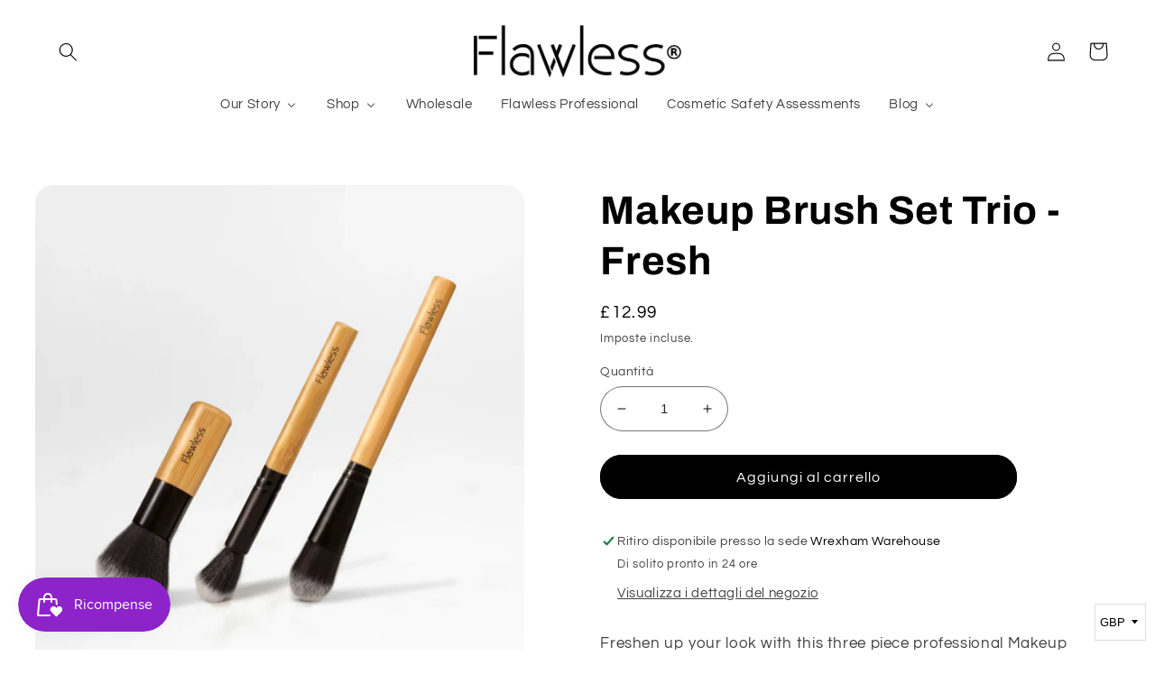

--- FILE ---
content_type: text/javascript
request_url: https://cdn.shopify.com/s/files/1/1202/8990/t/3/assets/clever_adwords_global_tag.js?shop=myflawless.myshopify.com
body_size: -584
content:
$.getScript('https://www.googletagmanager.com/gtag/js?id=AW-878146866', function(){


  window.dataLayer = window.dataLayer || [];
  function gtag(){dataLayer.push(arguments);}
  gtag('js', new Date());

  gtag('config', 'AW-878146866');

});

--- FILE ---
content_type: text/javascript; charset=utf-8
request_url: https://www.myflawless.co.uk/it/products/trio-makeup-brush-base-set.js
body_size: 944
content:
{"id":8125164103,"title":"Makeup Brush Set Trio - Fresh","handle":"trio-makeup-brush-base-set","description":"\u003cp\u003eFreshen up your look with this three piece professional Makeup Brush Set.\u003c\/p\u003e\n\u003cp\u003eIncludes:\u003c\/p\u003e\n\u003cp\u003eFlat Foundation, Powder\/Blusher and Highlighter brushes in an organic cotton cosmetic bag.\u003c\/p\u003e\n\u003cp\u003e\u003cstrong\u003eSmooth\u003c\/strong\u003e: For an airbrushed finish use the flat foundation brush. It picks up the perfect amount of product and is designed to create a flawlessly smooth and even finish. (\u003ca href=\"https:\/\/myflawless.myshopify.com\/products\/flat-foundation-brush\" title=\"best quality Flawless foundation brush\" target=\"_blank\"\u003eFlat Foundation Brush\u003c\/a\u003e)\u003c\/p\u003e\n\u003cp\u003e\u003cstrong\u003ePowder and Blush\u003c\/strong\u003e: Achieve the perfect blush or makeup finish with this ergonomically designed brush. The shorter easy grip handle lets you apply powder or blusher with simple strokes.\u003c\/p\u003e\n\u003cp\u003e\u003cspan\u003e\u003cstrong\u003eIlluminate\u003c\/strong\u003e: Highlight anywhere on your face and body where you want an accent or glow, with the Highlighting Brush.\u003c\/span\u003e\u003c\/p\u003e","published_at":"2016-07-27T15:36:00+01:00","created_at":"2016-07-27T15:36:30+01:00","vendor":"Flawless","type":"Makeup brush","tags":["blend","buff","concealer","cosmetic manufacture","foundation","spring"],"price":1299,"price_min":1299,"price_max":1299,"available":true,"price_varies":false,"compare_at_price":null,"compare_at_price_min":0,"compare_at_price_max":0,"compare_at_price_varies":false,"variants":[{"id":25969336967,"title":"Default Title","option1":"Default Title","option2":null,"option3":null,"sku":"","requires_shipping":true,"taxable":true,"featured_image":null,"available":true,"name":"Makeup Brush Set Trio - Fresh","public_title":null,"options":["Default Title"],"price":1299,"weight":80,"compare_at_price":null,"inventory_quantity":24,"inventory_management":"shopify","inventory_policy":"continue","barcode":"","requires_selling_plan":false,"selling_plan_allocations":[]}],"images":["\/\/cdn.shopify.com\/s\/files\/1\/1202\/8990\/files\/FrenchTrio.jpg?v=1687760031","\/\/cdn.shopify.com\/s\/files\/1\/1202\/8990\/files\/Brush4_Powder_Blusher_651776f5-d386-4208-a35c-3a45fe247cab.jpg?v=1686133481","\/\/cdn.shopify.com\/s\/files\/1\/1202\/8990\/files\/Brush1_Highlighting_b8c9474e-764e-4ac0-9ca1-59a35ec2e0ca.jpg?v=1686133493","\/\/cdn.shopify.com\/s\/files\/1\/1202\/8990\/files\/Brush5_ClassicFlatFoundation_d1ddd728-ddd0-4454-aa88-88403d8fe981.jpg?v=1686133508"],"featured_image":"\/\/cdn.shopify.com\/s\/files\/1\/1202\/8990\/files\/FrenchTrio.jpg?v=1687760031","options":[{"name":"Title","position":1,"values":["Default Title"]}],"url":"\/it\/products\/trio-makeup-brush-base-set","media":[{"alt":"Makeup Brush ","id":34282835050782,"position":1,"preview_image":{"aspect_ratio":1.0,"height":1643,"width":1643,"src":"https:\/\/cdn.shopify.com\/s\/files\/1\/1202\/8990\/files\/FrenchTrio.jpg?v=1687760031"},"aspect_ratio":1.0,"height":1643,"media_type":"image","src":"https:\/\/cdn.shopify.com\/s\/files\/1\/1202\/8990\/files\/FrenchTrio.jpg?v=1687760031","width":1643},{"alt":"Makeup Brush ","id":34282840129822,"position":2,"preview_image":{"aspect_ratio":1.0,"height":2030,"width":2030,"src":"https:\/\/cdn.shopify.com\/s\/files\/1\/1202\/8990\/files\/Brush4_Powder_Blusher_651776f5-d386-4208-a35c-3a45fe247cab.jpg?v=1686133481"},"aspect_ratio":1.0,"height":2030,"media_type":"image","src":"https:\/\/cdn.shopify.com\/s\/files\/1\/1202\/8990\/files\/Brush4_Powder_Blusher_651776f5-d386-4208-a35c-3a45fe247cab.jpg?v=1686133481","width":2030},{"alt":"Makeup Brush ","id":34282840097054,"position":3,"preview_image":{"aspect_ratio":1.0,"height":2030,"width":2030,"src":"https:\/\/cdn.shopify.com\/s\/files\/1\/1202\/8990\/files\/Brush1_Highlighting_b8c9474e-764e-4ac0-9ca1-59a35ec2e0ca.jpg?v=1686133493"},"aspect_ratio":1.0,"height":2030,"media_type":"image","src":"https:\/\/cdn.shopify.com\/s\/files\/1\/1202\/8990\/files\/Brush1_Highlighting_b8c9474e-764e-4ac0-9ca1-59a35ec2e0ca.jpg?v=1686133493","width":2030},{"alt":"Makeup Brush ","id":34282840162590,"position":4,"preview_image":{"aspect_ratio":1.0,"height":2030,"width":2030,"src":"https:\/\/cdn.shopify.com\/s\/files\/1\/1202\/8990\/files\/Brush5_ClassicFlatFoundation_d1ddd728-ddd0-4454-aa88-88403d8fe981.jpg?v=1686133508"},"aspect_ratio":1.0,"height":2030,"media_type":"image","src":"https:\/\/cdn.shopify.com\/s\/files\/1\/1202\/8990\/files\/Brush5_ClassicFlatFoundation_d1ddd728-ddd0-4454-aa88-88403d8fe981.jpg?v=1686133508","width":2030}],"requires_selling_plan":false,"selling_plan_groups":[]}